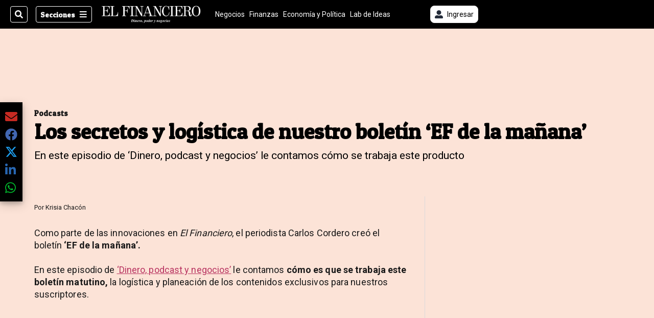

--- FILE ---
content_type: text/plain; charset=utf-8
request_url: https://clavis-gruponacion-prod.arc-perso.aws.arc.pub/clavis/training/site/el-financiero/documents/recommendations?limit=3
body_size: 16778
content:
{"type": "results", "version": "0.6.0", "content_elements": [{"canonical_url": "/economia-y-politica/papeleta-de-votacion-de-las-elecciones-del-2026/UVQQYA4JSZBKRNCHE253S23USA/story/", "created_date": "2026-01-31T19:30:46.954Z", "display_date": "2026-01-31T19:36:10.723Z", "headlines": {"basic": "Papeleta de votaci\u00f3n de las elecciones del 2026: as\u00ed es", "meta_title": "", "mobile": "", "native": "", "print": "", "tablet": "", "web": ""}, "last_updated_date": "2026-01-31T19:36:10.845Z", "promo_items": {"basic": {"_id": "JNVRT4ZRYRADZPIFDLRB4I3EAQ", "additional_properties": {"fullSizeResizeUrl": "/resizer/v2/JNVRT4ZRYRADZPIFDLRB4I3EAQ.png?auth=0cac4df3786987ced16fe590a67e684d14b796a5d714492d7a747b4029163d5a", "galleries": [], "ingestionMethod": "manual", "iptc_job_identifier": "TSE", "keywords": ["elecciones costa rica 2026", "elecciones presidenciales 2026 costa rica", "d\u00f3nde votar", "tribunal supremo de elecciones"], "mime_type": "image/png", "originalName": "Papeleta presidencia elecciones 2026.png", "originalUrl": "https://cloudfront-us-east-1.images.arcpublishing.com/gruponacion/JNVRT4ZRYRADZPIFDLRB4I3EAQ.png", "proxyUrl": "/resizer/v2/JNVRT4ZRYRADZPIFDLRB4I3EAQ.png?auth=0cac4df3786987ced16fe590a67e684d14b796a5d714492d7a747b4029163d5a", "published": true, "resizeUrl": "/resizer/v2/JNVRT4ZRYRADZPIFDLRB4I3EAQ.png?auth=0cac4df3786987ced16fe590a67e684d14b796a5d714492d7a747b4029163d5a", "restricted": false, "thumbnailResizeUrl": "/resizer/v2/JNVRT4ZRYRADZPIFDLRB4I3EAQ.png?auth=0cac4df3786987ced16fe590a67e684d14b796a5d714492d7a747b4029163d5a&width=300", "version": 0, "template_id": 1203, "alt_text": "Papeleta para las elecciones presidenciales", "link": ""}, "address": {}, "alt_text": "Papeleta para las elecciones presidenciales", "auth": {"1": "0cac4df3786987ced16fe590a67e684d14b796a5d714492d7a747b4029163d5a"}, "caption": "Este es el dise\u00f1o oficial de la papeleta de votaci\u00f3n presidencial que se utilizar\u00e1n en la jornada electoral de este domingo 1 de febrero.", "created_date": "2026-01-28T19:07:34Z", "credits": {"affiliation": [{"name": "TSE", "type": "author"}], "by": [{"byline": "TSE", "name": "TSE", "type": "author"}]}, "height": 1700, "image_type": "photograph", "last_updated_date": "2026-01-28T19:07:34Z", "licensable": false, "owner": {"id": "gruponacion", "sponsored": false}, "source": {"additional_properties": {"editor": "photo center"}, "edit_url": "https://gruponacion.arcpublishing.com/photo/JNVRT4ZRYRADZPIFDLRB4I3EAQ", "system": "photo center"}, "subtitle": "Papeleta para las elecciones presidenciales", "taxonomy": {"associated_tasks": []}, "type": "image", "url": "https://cloudfront-us-east-1.images.arcpublishing.com/gruponacion/JNVRT4ZRYRADZPIFDLRB4I3EAQ.png", "version": "0.10.9", "width": 2600, "syndication": {}, "creditIPTC": "TSE"}}, "publish_date": "2026-01-31T19:36:10.723Z", "taxonomy": {"primary_section": {"_id": "/economia-y-politica"}}, "website": "el-financiero", "website_url": "/economia-y-politica/papeleta-de-votacion-de-las-elecciones-del-2026/UVQQYA4JSZBKRNCHE253S23USA/story/", "websites": {"el-financiero": {"website_section": {"_id": "/economia-y-politica", "_website": "el-financiero", "type": "section", "version": "0.6.0", "name": "Econom\u00eda y Pol\u00edtica", "description": "Reportajes, an\u00e1lisis y noticias sobre econom\u00eda, pol\u00edtica, legislaci\u00f3n, mercado laboral, educaci\u00f3n, bienes ra\u00edces, medio ambiente, turismo y macroeconom\u00eda de Costa Rica. Entienda c\u00f3mo estas noticias afectan al pa\u00eds y a los costarricenses.", "path": "/economia-y-politica", "parent_id": "/", "parent": {"default": "/"}, "additional_properties": {"original": {"_id": "/economia-y-politica", "site": {"site_title": "Noticias y an\u00e1lisis de econom\u00eda y pol\u00edtica", "site_url": "/economia-y-politica", "site_about": null, "site_tagline": null, "site_description": "Reportajes, an\u00e1lisis y noticias sobre econom\u00eda, pol\u00edtica, legislaci\u00f3n, mercado laboral, educaci\u00f3n, bienes ra\u00edces, medio ambiente, turismo y macroeconom\u00eda de Costa Rica. Entienda c\u00f3mo estas noticias afectan al pa\u00eds y a los costarricenses.", "site_keywords": "Noticias,econom\u00eda,pol\u00edtica,mercado laboral,empleo,bienes ra\u00edces,educaci\u00f3n,medio ambiente, sostenibilidad,an\u00e1lisis,el financiero,costa rica", "native_app_rendering": null, "author_slug": null}, "social": {"twitter": null, "rss": null, "facebook": null, "archives": null}, "_admin": {"default_content": null, "tracking_node": null, "alias_ids": ["/el-financiero/economia-y-politica"], "commercial_node": null}, "story_list": {"story_list_content": {}}, "in_the_news": {"in_the_news_usefeature": null, "in_the_news_usesectionbar": "false", "in_the_news_usebasepage": "/in-the-news-forsections/"}, "navigation": {"display_in_top_strip": null, "nav_display": null, "nav_title": null}, "advertisement": {"network_code": "175346488", "unit_code": "", "ad_unit_section": ""}, "_website": "el-financiero", "name": "Econom\u00eda y Pol\u00edtica", "order": {"LN-Hamburguesa": 3243, "default": 1005, "LNVideos": 2239, "HamburgerMenu": 1400, "LNBlogs": 2997, "EF-Hamburguesa": 1005, "hamburger-menu": 1008, "composer": 1006, "horizontal-menu": 1003, "menuComposer": 1020}, "parent": {"default": "/", "EF-Hamburguesa": "/", "LN_BusquedaAvanzada2": null, "hamburger-menu": "/", "footer-menu": null, "composer": "/", "horizontal-menu": "/", "menuComposer": "/"}, "ancestors": {"default": ["/"], "EF-Hamburguesa": [], "LN_BusquedaAvanzada2": [], "hamburger-menu": ["/"], "footer-menu": [], "composer": ["/"], "horizontal-menu": ["/"], "menuComposer": ["/"]}, "inactive": false, "node_type": "section"}}, "_website_section_id": "el-financiero./economia-y-politica"}, "website_url": "/economia-y-politica/papeleta-de-votacion-de-las-elecciones-del-2026/UVQQYA4JSZBKRNCHE253S23USA/story/"}}, "_id": "UVQQYA4JSZBKRNCHE253S23USA"}, {"canonical_url": "/negocios/empleo-costa-rica/bac-costa-rica-ofrece-empleo-vea-las-vacantes/M3JWZKWU6BDCZD64PZVEN5N7RA/story/", "created_date": "2026-01-31T19:29:12.584Z", "display_date": "2026-01-31T20:04:42.328Z", "headlines": {"basic": "BAC Costa Rica ofrece empleo: vea las vacantes disponibles y c\u00f3mo aplicar", "meta_title": "", "mobile": "", "native": "", "print": "", "tablet": "", "web": ""}, "last_updated_date": "2026-01-31T20:04:42.438Z", "promo_items": {"basic": {"_id": "YWRAMMCIJJC4XB5I4KUGQWU36I", "additional_properties": {"fullSizeResizeUrl": "/resizer/v2/YWRAMMCIJJC4XB5I4KUGQWU36I.JPG?auth=146519ca28858eb870c3a083cb93b0eda8e222f11a6f3de52dc584b6f4933abb", "galleries": [], "ingestionMethod": "manual", "iptc_job_identifier": "2151107511", "keywords": ["bac", "bac credomatic", "sucursal la bandera"], "mime_type": "image/jpeg", "originalName": "BAC3.JPG", "originalUrl": "https://cloudfront-us-east-1.images.arcpublishing.com/gruponacion/YWRAMMCIJJC4XB5I4KUGQWU36I.JPG", "proxyUrl": "/resizer/v2/YWRAMMCIJJC4XB5I4KUGQWU36I.JPG?auth=146519ca28858eb870c3a083cb93b0eda8e222f11a6f3de52dc584b6f4933abb", "published": true, "resizeUrl": "/resizer/v2/YWRAMMCIJJC4XB5I4KUGQWU36I.JPG?auth=146519ca28858eb870c3a083cb93b0eda8e222f11a6f3de52dc584b6f4933abb", "restricted": false, "takenOn": "2026-01-22T15:10:24Z", "thumbnailResizeUrl": "/resizer/v2/YWRAMMCIJJC4XB5I4KUGQWU36I.JPG?auth=146519ca28858eb870c3a083cb93b0eda8e222f11a6f3de52dc584b6f4933abb&width=300", "version": 0, "template_id": 1203, "alt_text": "Credomatic, sucursal La Bandera", "link": ""}, "address": {}, "alt_text": "Credomatic, sucursal La Bandera", "auth": {"1": "146519ca28858eb870c3a083cb93b0eda8e222f11a6f3de52dc584b6f4933abb"}, "caption": "22/01/2026    Rotonda de La Bandera. Sucursal del BAC Credomatic. Foto: Rafael Pacheco Granados", "copyright": "Rafael Pacheco Granados", "created_date": "2026-01-22T23:19:10Z", "credits": {"affiliation": [{"name": "Rafael Pacheco Granados", "type": "author"}], "by": [{"byline": "Rafael Pacheco Granados", "name": "Rafael Pacheco Granados", "type": "author"}]}, "height": 2667, "image_type": "photograph", "last_updated_date": "2026-01-22T23:19:10Z", "licensable": false, "owner": {"id": "gruponacion", "sponsored": false}, "source": {"additional_properties": {"editor": "photo center"}, "edit_url": "https://gruponacion.arcpublishing.com/photo/YWRAMMCIJJC4XB5I4KUGQWU36I", "system": "photo center"}, "subtitle": "Las vacantes ofrecen modalidades presenciales o h\u00edbridas, seg\u00fan el puesto.", "taxonomy": {}, "type": "image", "url": "https://cloudfront-us-east-1.images.arcpublishing.com/gruponacion/YWRAMMCIJJC4XB5I4KUGQWU36I.JPG", "version": "0.10.9", "width": 4000}}, "publish_date": "2026-01-31T20:04:42.328Z", "taxonomy": {"primary_section": {"_id": "/negocios/empleo-costa-rica"}}, "website": "el-financiero", "website_url": "/negocios/empleo-costa-rica/bac-costa-rica-ofrece-empleo-vea-las-vacantes/M3JWZKWU6BDCZD64PZVEN5N7RA/story/", "websites": {"el-financiero": {"website_section": {"_id": "/negocios/empleo-costa-rica", "_website": "el-financiero", "type": "section", "version": "0.6.0", "name": "Empleo Costa Rica", "description": "Oportunidades laborales, consejos y salarios en Costa Rica. Lea una amplia gama de contenido de empleo en diversas industrias. ", "path": "/negocios/empleo-costa-rica", "parent_id": "/negocios", "parent": {"default": "/negocios"}, "additional_properties": {"original": {"_id": "/negocios/empleo-costa-rica", "_website": "el-financiero", "name": "Empleo Costa Rica", "inactive": false, "ancestors": {"default": ["/negocios"], "hamburger-menu": ["/negocios", "/"], "menuComposer": ["/"]}, "parent": {"default": "/negocios", "hamburger-menu": "/negocios", "menuComposer": "/"}, "_admin": {"alias_ids": ["/negocios/empleo-costa-rica"], "commercial_node": null, "default_content": null, "tracking_node": null}, "advertisement": {"ad_unit_section": null, "network_code": "175346488", "unit_code": null}, "in_the_news": {"in_the_news_usebasepage": "/in-the-news-forsections/", "in_the_news_usefeature": null, "in_the_news_usesectionbar": "false"}, "navigation": {"display_in_top_strip": null, "nav_display": null, "nav_title": null}, "site": {"author_slug": null, "native_app_rendering": null, "site_about": null, "site_description": "Oportunidades laborales, consejos y salarios en Costa Rica. Lea una amplia gama de contenido de empleo en diversas industrias. ", "site_keywords": "empleo, costa rica, empleos costa rica, ofertas de empleo costa rica, salario, consejos", "site_tagline": null, "site_title": "Empleo Costa Rica: Noticias de empleo en Costa Rica", "site_url": "/negocios/empleo-costa-rica"}, "social": {"archives": null, "facebook": null, "rss": null, "twitter": null}, "story_list": {"story_list_content": {}}, "node_type": "section", "order": {"hamburger-menu": 2001, "menuComposer": 1006}}}, "_website_section_id": "el-financiero./negocios/empleo-costa-rica"}, "website_url": "/negocios/empleo-costa-rica/bac-costa-rica-ofrece-empleo-vea-las-vacantes/M3JWZKWU6BDCZD64PZVEN5N7RA/story/"}}, "_id": "M3JWZKWU6BDCZD64PZVEN5N7RA"}, {"canonical_url": "/economia-y-politica/candidatos-a-diputados-2026-costa-rica-la-lista/M6A7DYC6OBDT5L4WR334DBMPHE/story/", "created_date": "2026-01-21T23:12:45.181Z", "display_date": "2026-01-31T07:21:00Z", "headlines": {"basic": "Candidatos a diputados 2026 Costa Rica: la lista completa", "meta_title": "", "mobile": "", "native": "", "print": "", "tablet": "", "web": ""}, "last_updated_date": "2026-01-31T19:21:30.543Z", "promo_items": {"basic": {"_id": "UOA3IJIEYNFENBHJEZRMU2AQ5A", "additional_properties": {"fullSizeResizeUrl": "/resizer/v2/UOA3IJIEYNFENBHJEZRMU2AQ5A.JPG?auth=7fa0ce6a8963795f4a4cc1343db2eaa55521d2896d96d2ce973c59c7450b3e6c", "galleries": [], "ingestionMethod": "manual", "keywords": ["elecciones", "papeletas", "tribuenal supremo de", "tse", "tulas"], "mime_type": "image/jpeg", "originalName": "Tulas TSE_atenorio007.JPG", "originalUrl": "https://cloudfront-us-east-1.images.arcpublishing.com/gruponacion/UOA3IJIEYNFENBHJEZRMU2AQ5A.JPG", "proxyUrl": "/resizer/v2/UOA3IJIEYNFENBHJEZRMU2AQ5A.JPG?auth=7fa0ce6a8963795f4a4cc1343db2eaa55521d2896d96d2ce973c59c7450b3e6c", "published": true, "resizeUrl": "/resizer/v2/UOA3IJIEYNFENBHJEZRMU2AQ5A.JPG?auth=7fa0ce6a8963795f4a4cc1343db2eaa55521d2896d96d2ce973c59c7450b3e6c", "restricted": false, "takenOn": "2022-01-13T23:05:38Z", "thumbnailResizeUrl": "/resizer/v2/UOA3IJIEYNFENBHJEZRMU2AQ5A.JPG?auth=7fa0ce6a8963795f4a4cc1343db2eaa55521d2896d96d2ce973c59c7450b3e6c&width=300", "version": 0, "template_id": 306}, "address": {}, "auth": {"1": "7fa0ce6a8963795f4a4cc1343db2eaa55521d2896d96d2ce973c59c7450b3e6c"}, "caption": "14/01/2022 En unas bodegas en San Rafael Arriba Desamparados, el tribunal alista la tulas con el material para las elecciones 2022 para presidente y diputados, estas tulas a todo el Pais y a los consulados. Foto Alonso Tenorio", "copyright": "Alonso Tenorio", "created_date": "2022-01-14T20:29:33Z", "credits": {"affiliation": [], "by": [{"byline": "Alonso Tenorio", "name": "Alonso Tenorio", "type": "author"}]}, "height": 2432, "image_type": "photograph", "last_updated_date": "2022-01-14T20:29:33Z", "licensable": false, "owner": {"id": "gruponacion"}, "slug": "Tulas Papeletas TSE", "source": {"additional_properties": {"editor": "photo center"}, "edit_url": "https://gruponacion.arcpublishing.com/photo/UOA3IJIEYNFENBHJEZRMU2AQ5A", "system": "photo center"}, "status": "", "subtitle": "Tulas Papeletas TSE", "taxonomy": {}, "type": "image", "url": "https://cloudfront-us-east-1.images.arcpublishing.com/gruponacion/UOA3IJIEYNFENBHJEZRMU2AQ5A.JPG", "version": "0.10.9", "width": 3648, "syndication": {"external_distribution": "", "search": ""}}}, "publish_date": "2026-01-31T19:21:30.387Z", "taxonomy": {"primary_section": {"_id": "/economia-y-politica"}}, "website": "el-financiero", "website_url": "/economia-y-politica/candidatos-a-diputados-2026-costa-rica-la-lista/M6A7DYC6OBDT5L4WR334DBMPHE/story/", "websites": {"el-financiero": {"website_section": {"_id": "/economia-y-politica", "_website": "el-financiero", "type": "section", "version": "0.6.0", "name": "Econom\u00eda y Pol\u00edtica", "description": "Reportajes, an\u00e1lisis y noticias sobre econom\u00eda, pol\u00edtica, legislaci\u00f3n, mercado laboral, educaci\u00f3n, bienes ra\u00edces, medio ambiente, turismo y macroeconom\u00eda de Costa Rica. Entienda c\u00f3mo estas noticias afectan al pa\u00eds y a los costarricenses.", "path": "/economia-y-politica", "parent_id": "/", "parent": {"default": "/"}, "additional_properties": {"original": {"_id": "/economia-y-politica", "site": {"site_title": "Noticias y an\u00e1lisis de econom\u00eda y pol\u00edtica", "site_url": "/economia-y-politica", "site_about": null, "site_tagline": null, "site_description": "Reportajes, an\u00e1lisis y noticias sobre econom\u00eda, pol\u00edtica, legislaci\u00f3n, mercado laboral, educaci\u00f3n, bienes ra\u00edces, medio ambiente, turismo y macroeconom\u00eda de Costa Rica. Entienda c\u00f3mo estas noticias afectan al pa\u00eds y a los costarricenses.", "site_keywords": "Noticias,econom\u00eda,pol\u00edtica,mercado laboral,empleo,bienes ra\u00edces,educaci\u00f3n,medio ambiente, sostenibilidad,an\u00e1lisis,el financiero,costa rica", "native_app_rendering": null, "author_slug": null}, "social": {"twitter": null, "rss": null, "facebook": null, "archives": null}, "_admin": {"default_content": null, "tracking_node": null, "alias_ids": ["/el-financiero/economia-y-politica"], "commercial_node": null}, "story_list": {"story_list_content": {}}, "in_the_news": {"in_the_news_usefeature": null, "in_the_news_usesectionbar": "false", "in_the_news_usebasepage": "/in-the-news-forsections/"}, "navigation": {"display_in_top_strip": null, "nav_display": null, "nav_title": null}, "advertisement": {"network_code": "175346488", "unit_code": "", "ad_unit_section": ""}, "_website": "el-financiero", "name": "Econom\u00eda y Pol\u00edtica", "order": {"LN-Hamburguesa": 3243, "default": 1005, "LNVideos": 2239, "HamburgerMenu": 1400, "LNBlogs": 2997, "EF-Hamburguesa": 1005, "hamburger-menu": 1008, "composer": 1006, "horizontal-menu": 1003, "menuComposer": 1020}, "parent": {"default": "/", "EF-Hamburguesa": "/", "LN_BusquedaAvanzada2": null, "hamburger-menu": "/", "footer-menu": null, "composer": "/", "horizontal-menu": "/", "menuComposer": "/"}, "ancestors": {"default": ["/"], "EF-Hamburguesa": [], "LN_BusquedaAvanzada2": [], "hamburger-menu": ["/"], "footer-menu": [], "composer": ["/"], "horizontal-menu": ["/"], "menuComposer": ["/"]}, "inactive": false, "node_type": "section"}}, "_website_section_id": "el-financiero./economia-y-politica"}, "website_url": "/economia-y-politica/candidatos-a-diputados-2026-costa-rica-la-lista/M6A7DYC6OBDT5L4WR334DBMPHE/story/"}}, "_id": "M6A7DYC6OBDT5L4WR334DBMPHE"}]}

--- FILE ---
content_type: application/javascript; charset=utf-8
request_url: https://fundingchoicesmessages.google.com/f/AGSKWxXGcp5c_DclNkuGcCWO68a8LP7N7n5MaU4qH5rh14uouw9N_2gpFDIFJvF2HhLZF2uO8trk1p9SOoGYoPk4MIZcCTSEL3gQbLFko0v_lISlJi2_9ba5MTgEt0PHYZQJoa9svRBtbbEE8bVPKUOruP8C9Z_4F8eY1Dqj3TQy7ovCRw9HxyDLxBagsQ5e/_/bbad8.[data-testid=%22tweet%22]:-abp-contains(Promoted)/ads-inside-/HompageStickyAd.-ads.swf
body_size: -1283
content:
window['391a7483-5fb6-4e77-bfef-43f240a4fb4d'] = true;